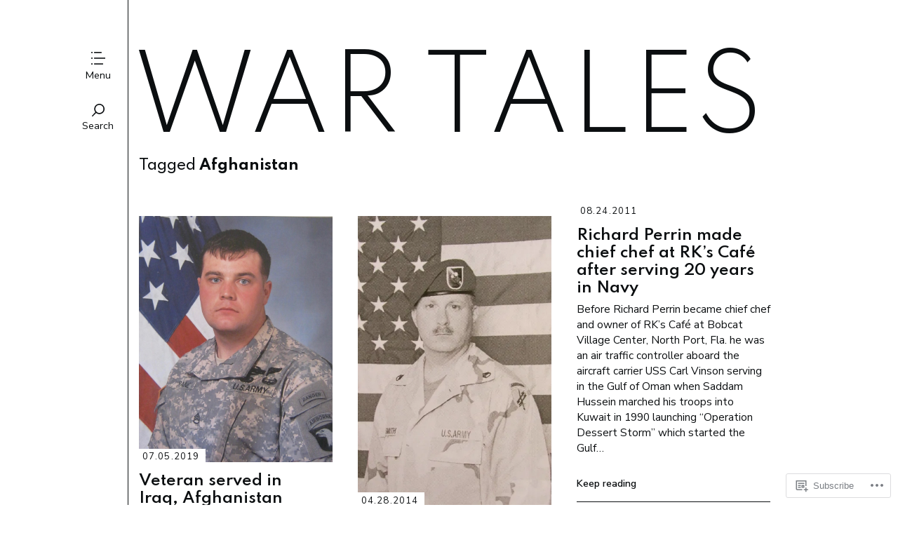

--- FILE ---
content_type: image/svg+xml
request_url: https://donmooreswartales.com/wp-content/themes/premium/oxford/images/comment-bubble.svg
body_size: 188
content:
<svg version="1.1" id="Layer_1" xmlns="http://www.w3.org/2000/svg" xmlns:xlink="http://www.w3.org/1999/xlink" x="0px" y="0px" viewBox="884 581 16 17.3" enable-background="new 884 581 16 17.3" xml:space="preserve"><g><path d="M899,582v11h-1.1H897v1v2.3l-4.8-3.1l-0.4-0.2h-0.3H885v-11H899 M899.8,581H884v13h7.5l6.5,4.3V594h2v-12.7L899.8,581z"/></g></svg>